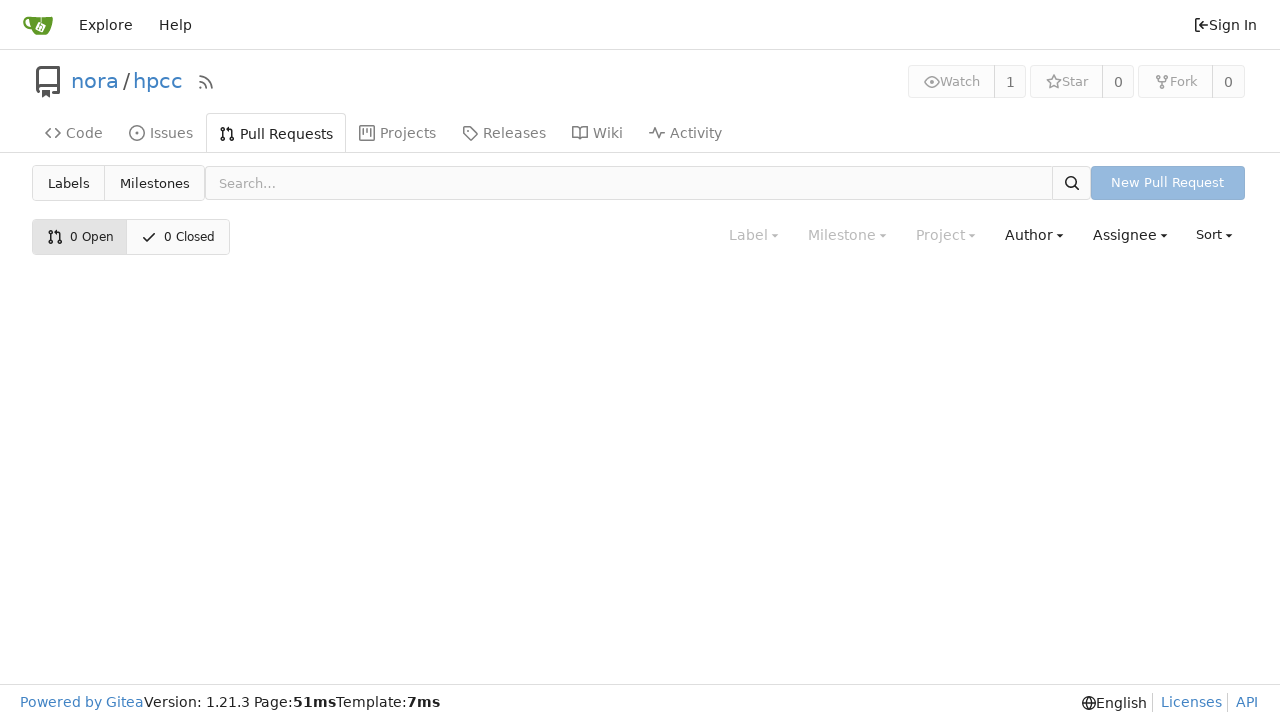

--- FILE ---
content_type: text/javascript; charset=utf-8
request_url: https://git.nora.codes/assets/js/webcomponents.js?v=1.21.3
body_size: 10494
content:
var Ft=(pt,rt,z)=>new Promise((_t,N)=>{var k=x=>{try{S(z.next(x))}catch(G){N(G)}},R=x=>{try{S(z.throw(x))}catch(G){N(G)}},S=x=>x.done?_t(x.value):Promise.resolve(x.value).then(k,R);S((z=z.apply(pt,rt)).next())});(function(){var pt={"./node_modules/@webcomponents/custom-elements/custom-elements.min.js":function(){(function(){"use strict";var N=window.Document.prototype.createElement,k=window.Document.prototype.createElementNS,R=window.Document.prototype.importNode,S=window.Document.prototype.prepend,x=window.Document.prototype.append,G=window.DocumentFragment.prototype.prepend,yt=window.DocumentFragment.prototype.append,st=window.Node.prototype.cloneNode,B=window.Node.prototype.appendChild,X=window.Node.prototype.insertBefore,j=window.Node.prototype.removeChild,at=window.Node.prototype.replaceChild,T=Object.getOwnPropertyDescriptor(window.Node.prototype,"textContent"),K=window.Element.prototype.attachShadow,Q=Object.getOwnPropertyDescriptor(window.Element.prototype,"innerHTML"),Y=window.Element.prototype.getAttribute,lt=window.Element.prototype.setAttribute,v=window.Element.prototype.removeAttribute,H=window.Element.prototype.toggleAttribute,M=window.Element.prototype.getAttributeNS,I=window.Element.prototype.setAttributeNS,W=window.Element.prototype.removeAttributeNS,U=window.Element.prototype.insertAdjacentElement,L=window.Element.prototype.insertAdjacentHTML,V=window.Element.prototype.prepend,ut=window.Element.prototype.append,tt=window.Element.prototype.before,et=window.Element.prototype.after,nt=window.Element.prototype.replaceWith,P=window.Element.prototype.remove,wt=window.HTMLElement,$=Object.getOwnPropertyDescriptor(window.HTMLElement.prototype,"innerHTML"),it=window.HTMLElement.prototype.insertAdjacentElement,ct=window.HTMLElement.prototype.insertAdjacentHTML,ot=new Set;"annotation-xml color-profile font-face font-face-src font-face-uri font-face-format font-face-name missing-glyph".split(" ").forEach(function(t){return ot.add(t)});function Z(t){var n=ot.has(t);return t=/^[a-z][.0-9_a-z]*-[-.0-9_a-z]*$/.test(t),!n&&t}var gt=document.contains?document.contains.bind(document):document.documentElement.contains.bind(document.documentElement);function E(t){var n=t.isConnected;if(n!==void 0)return n;if(gt(t))return!0;for(;t&&!(t.__CE_isImportDocument||t instanceof Document);)t=t.parentNode||(window.ShadowRoot&&t instanceof ShadowRoot?t.host:void 0);return!(!t||!(t.__CE_isImportDocument||t instanceof Document))}function q(t){var n=t.children;if(n)return Array.prototype.slice.call(n);for(n=[],t=t.firstChild;t;t=t.nextSibling)t.nodeType===Node.ELEMENT_NODE&&n.push(t);return n}function ht(t,n){for(;n&&n!==t&&!n.nextSibling;)n=n.parentNode;return n&&n!==t?n.nextSibling:null}function mt(t,n,o){for(var a=t;a;){if(a.nodeType===Node.ELEMENT_NODE){var i=a;n(i);var s=i.localName;if(s==="link"&&i.getAttribute("rel")==="import"){if(a=i.import,o===void 0&&(o=new Set),a instanceof Node&&!o.has(a))for(o.add(a),a=a.firstChild;a;a=a.nextSibling)mt(a,n,o);a=ht(t,i);continue}else if(s==="template"){a=ht(t,i);continue}if(i=i.__CE_shadowRoot)for(i=i.firstChild;i;i=i.nextSibling)mt(i,n,o)}a=a.firstChild?a.firstChild:ht(t,a)}}function c(){var t=!(O==null||!O.noDocumentConstructionObserver),n=!(O==null||!O.shadyDomFastWalk);this.m=[],this.g=[],this.j=!1,this.shadyDomFastWalk=n,this.I=!t}function e(t,n,o,a){var i=window.ShadyDOM;if(t.shadyDomFastWalk&&i&&i.inUse){if(n.nodeType===Node.ELEMENT_NODE&&o(n),n.querySelectorAll)for(t=i.nativeMethods.querySelectorAll.call(n,"*"),n=0;n<t.length;n++)o(t[n])}else mt(n,o,a)}function r(t,n){t.j=!0,t.m.push(n)}function l(t,n){t.j=!0,t.g.push(n)}function m(t,n){t.j&&e(t,n,function(o){return p(t,o)})}function p(t,n){if(t.j&&!n.__CE_patched){n.__CE_patched=!0;for(var o=0;o<t.m.length;o++)t.m[o](n);for(o=0;o<t.g.length;o++)t.g[o](n)}}function f(t,n){var o=[];for(e(t,n,function(i){return o.push(i)}),n=0;n<o.length;n++){var a=o[n];a.__CE_state===1?t.connectedCallback(a):b(t,a)}}function y(t,n){var o=[];for(e(t,n,function(i){return o.push(i)}),n=0;n<o.length;n++){var a=o[n];a.__CE_state===1&&t.disconnectedCallback(a)}}function g(t,n,o){o=o===void 0?{}:o;var a=o.J,i=o.upgrade||function(u){return b(t,u)},s=[];for(e(t,n,function(u){if(t.j&&p(t,u),u.localName==="link"&&u.getAttribute("rel")==="import"){var h=u.import;h instanceof Node&&(h.__CE_isImportDocument=!0,h.__CE_registry=document.__CE_registry),h&&h.readyState==="complete"?h.__CE_documentLoadHandled=!0:u.addEventListener("load",function(){var d=u.import;if(!d.__CE_documentLoadHandled){d.__CE_documentLoadHandled=!0;var w=new Set;a&&(a.forEach(function(_){return w.add(_)}),w.delete(d)),g(t,d,{J:w,upgrade:i})}})}else s.push(u)},a),n=0;n<s.length;n++)i(s[n])}function b(t,n){try{var o=n.ownerDocument,a=o.__CE_registry,i=a&&(o.defaultView||o.__CE_isImportDocument)?ft(a,n.localName):void 0;if(i&&n.__CE_state===void 0){i.constructionStack.push(n);try{try{if(new i.constructorFunction!==n)throw Error("The custom element constructor did not produce the element being upgraded.")}finally{i.constructionStack.pop()}}catch(d){throw n.__CE_state=2,d}if(n.__CE_state=1,n.__CE_definition=i,i.attributeChangedCallback&&n.hasAttributes()){var s=i.observedAttributes;for(i=0;i<s.length;i++){var u=s[i],h=n.getAttribute(u);h!==null&&t.attributeChangedCallback(n,u,null,h,null)}}E(n)&&t.connectedCallback(n)}}catch(d){A(d)}}c.prototype.connectedCallback=function(t){var n=t.__CE_definition;if(n.connectedCallback)try{n.connectedCallback.call(t)}catch(o){A(o)}},c.prototype.disconnectedCallback=function(t){var n=t.__CE_definition;if(n.disconnectedCallback)try{n.disconnectedCallback.call(t)}catch(o){A(o)}},c.prototype.attributeChangedCallback=function(t,n,o,a,i){var s=t.__CE_definition;if(s.attributeChangedCallback&&-1<s.observedAttributes.indexOf(n))try{s.attributeChangedCallback.call(t,n,o,a,i)}catch(u){A(u)}};function D(t,n,o,a){var i=n.__CE_registry;if(i&&(a===null||a==="http://www.w3.org/1999/xhtml")&&(i=ft(i,o)))try{var s=new i.constructorFunction;if(s.__CE_state===void 0||s.__CE_definition===void 0)throw Error("Failed to construct '"+o+"': The returned value was not constructed with the HTMLElement constructor.");if(s.namespaceURI!=="http://www.w3.org/1999/xhtml")throw Error("Failed to construct '"+o+"': The constructed element's namespace must be the HTML namespace.");if(s.hasAttributes())throw Error("Failed to construct '"+o+"': The constructed element must not have any attributes.");if(s.firstChild!==null)throw Error("Failed to construct '"+o+"': The constructed element must not have any children.");if(s.parentNode!==null)throw Error("Failed to construct '"+o+"': The constructed element must not have a parent node.");if(s.ownerDocument!==n)throw Error("Failed to construct '"+o+"': The constructed element's owner document is incorrect.");if(s.localName!==o)throw Error("Failed to construct '"+o+"': The constructed element's local name is incorrect.");return s}catch(u){return A(u),n=a===null?N.call(n,o):k.call(n,a,o),Object.setPrototypeOf(n,HTMLUnknownElement.prototype),n.__CE_state=2,n.__CE_definition=void 0,p(t,n),n}return n=a===null?N.call(n,o):k.call(n,a,o),p(t,n),n}function A(t){var n="",o="",a=0,i=0;t instanceof Error?(n=t.message,o=t.sourceURL||t.fileName||"",a=t.line||t.lineNumber||0,i=t.column||t.columnNumber||0):n="Uncaught "+String(t);var s=void 0;ErrorEvent.prototype.initErrorEvent===void 0?s=new ErrorEvent("error",{cancelable:!0,message:n,filename:o,lineno:a,colno:i,error:t}):(s=document.createEvent("ErrorEvent"),s.initErrorEvent("error",!1,!0,n,o,a),s.preventDefault=function(){Object.defineProperty(this,"defaultPrevented",{configurable:!0,get:function(){return!0}})}),s.error===void 0&&Object.defineProperty(s,"error",{configurable:!0,enumerable:!0,get:function(){return t}}),window.dispatchEvent(s),s.defaultPrevented||console.error(t)}function F(){var t=this;this.g=void 0,this.F=new Promise(function(n){t.l=n})}F.prototype.resolve=function(t){if(this.g)throw Error("Already resolved.");this.g=t,this.l(t)};function dt(t){var n=document;this.l=void 0,this.h=t,this.g=n,g(this.h,this.g),this.g.readyState==="loading"&&(this.l=new MutationObserver(this.G.bind(this)),this.l.observe(this.g,{childList:!0,subtree:!0}))}function Et(t){t.l&&t.l.disconnect()}dt.prototype.G=function(t){var n=this.g.readyState;for(n!=="interactive"&&n!=="complete"||Et(this),n=0;n<t.length;n++)for(var o=t[n].addedNodes,a=0;a<o.length;a++)g(this.h,o[a])};function C(t){this.s=new Map,this.u=new Map,this.C=new Map,this.A=!1,this.B=new Map,this.o=function(n){return n()},this.i=!1,this.v=[],this.h=t,this.D=t.I?new dt(t):void 0}C.prototype.H=function(t,n){var o=this;if(!(n instanceof Function))throw new TypeError("Custom element constructor getters must be functions.");bt(this,t),this.s.set(t,n),this.v.push(t),this.i||(this.i=!0,this.o(function(){return Tt(o)}))},C.prototype.define=function(t,n){var o=this;if(!(n instanceof Function))throw new TypeError("Custom element constructors must be functions.");bt(this,t),Ct(this,t,n),this.v.push(t),this.i||(this.i=!0,this.o(function(){return Tt(o)}))};function bt(t,n){if(!Z(n))throw new SyntaxError("The element name '"+n+"' is not valid.");if(ft(t,n))throw Error("A custom element with name '"+(n+"' has already been defined."));if(t.A)throw Error("A custom element is already being defined.")}function Ct(t,n,o){t.A=!0;var a;try{var i=o.prototype;if(!(i instanceof Object))throw new TypeError("The custom element constructor's prototype is not an object.");var s=function(_){var J=i[_];if(J!==void 0&&!(J instanceof Function))throw Error("The '"+_+"' callback must be a function.");return J},u=s("connectedCallback"),h=s("disconnectedCallback"),d=s("adoptedCallback"),w=(a=s("attributeChangedCallback"))&&o.observedAttributes||[]}catch(_){throw _}finally{t.A=!1}return o={localName:n,constructorFunction:o,connectedCallback:u,disconnectedCallback:h,adoptedCallback:d,attributeChangedCallback:a,observedAttributes:w,constructionStack:[]},t.u.set(n,o),t.C.set(o.constructorFunction,o),o}C.prototype.upgrade=function(t){g(this.h,t)};function Tt(t){if(t.i!==!1){t.i=!1;for(var n=[],o=t.v,a=new Map,i=0;i<o.length;i++)a.set(o[i],[]);for(g(t.h,document,{upgrade:function(d){if(d.__CE_state===void 0){var w=d.localName,_=a.get(w);_?_.push(d):t.u.has(w)&&n.push(d)}}}),i=0;i<n.length;i++)b(t.h,n[i]);for(i=0;i<o.length;i++){for(var s=o[i],u=a.get(s),h=0;h<u.length;h++)b(t.h,u[h]);(s=t.B.get(s))&&s.resolve(void 0)}o.length=0}}C.prototype.get=function(t){if(t=ft(this,t))return t.constructorFunction},C.prototype.whenDefined=function(t){if(!Z(t))return Promise.reject(new SyntaxError("'"+t+"' is not a valid custom element name."));var n=this.B.get(t);if(n)return n.F;n=new F,this.B.set(t,n);var o=this.u.has(t)||this.s.has(t);return t=this.v.indexOf(t)===-1,o&&t&&n.resolve(void 0),n.F},C.prototype.polyfillWrapFlushCallback=function(t){this.D&&Et(this.D);var n=this.o;this.o=function(o){return t(function(){return n(o)})}};function ft(t,n){var o=t.u.get(n);if(o)return o;if(o=t.s.get(n)){t.s.delete(n);try{return Ct(t,n,o())}catch(a){A(a)}}}C.prototype.define=C.prototype.define,C.prototype.upgrade=C.prototype.upgrade,C.prototype.get=C.prototype.get,C.prototype.whenDefined=C.prototype.whenDefined,C.prototype.polyfillDefineLazy=C.prototype.H,C.prototype.polyfillWrapFlushCallback=C.prototype.polyfillWrapFlushCallback;function vt(t,n,o){function a(i){return function(s){for(var u=[],h=0;h<arguments.length;++h)u[h]=arguments[h];h=[];for(var d=[],w=0;w<u.length;w++){var _=u[w];if(_ instanceof Element&&E(_)&&d.push(_),_ instanceof DocumentFragment)for(_=_.firstChild;_;_=_.nextSibling)h.push(_);else h.push(_)}for(i.apply(this,u),u=0;u<d.length;u++)y(t,d[u]);if(E(this))for(u=0;u<h.length;u++)d=h[u],d instanceof Element&&f(t,d)}}o.prepend!==void 0&&(n.prepend=a(o.prepend)),o.append!==void 0&&(n.append=a(o.append))}function At(t){Document.prototype.createElement=function(n){return D(t,this,n,null)},Document.prototype.importNode=function(n,o){return n=R.call(this,n,!!o),this.__CE_registry?g(t,n):m(t,n),n},Document.prototype.createElementNS=function(n,o){return D(t,this,o,n)},vt(t,Document.prototype,{prepend:S,append:x})}function Nt(t){function n(a){return function(i){for(var s=[],u=0;u<arguments.length;++u)s[u]=arguments[u];u=[];for(var h=[],d=0;d<s.length;d++){var w=s[d];if(w instanceof Element&&E(w)&&h.push(w),w instanceof DocumentFragment)for(w=w.firstChild;w;w=w.nextSibling)u.push(w);else u.push(w)}for(a.apply(this,s),s=0;s<h.length;s++)y(t,h[s]);if(E(this))for(s=0;s<u.length;s++)h=u[s],h instanceof Element&&f(t,h)}}var o=Element.prototype;tt!==void 0&&(o.before=n(tt)),et!==void 0&&(o.after=n(et)),nt!==void 0&&(o.replaceWith=function(a){for(var i=[],s=0;s<arguments.length;++s)i[s]=arguments[s];s=[];for(var u=[],h=0;h<i.length;h++){var d=i[h];if(d instanceof Element&&E(d)&&u.push(d),d instanceof DocumentFragment)for(d=d.firstChild;d;d=d.nextSibling)s.push(d);else s.push(d)}for(h=E(this),nt.apply(this,i),i=0;i<u.length;i++)y(t,u[i]);if(h)for(y(t,this),i=0;i<s.length;i++)u=s[i],u instanceof Element&&f(t,u)}),P!==void 0&&(o.remove=function(){var a=E(this);P.call(this),a&&y(t,this)})}function St(t){function n(i,s){Object.defineProperty(i,"innerHTML",{enumerable:s.enumerable,configurable:!0,get:s.get,set:function(u){var h=this,d=void 0;if(E(this)&&(d=[],e(t,this,function(J){J!==h&&d.push(J)})),s.set.call(this,u),d)for(var w=0;w<d.length;w++){var _=d[w];_.__CE_state===1&&t.disconnectedCallback(_)}return this.ownerDocument.__CE_registry?g(t,this):m(t,this),u}})}function o(i,s){i.insertAdjacentElement=function(u,h){var d=E(h);return u=s.call(this,u,h),d&&y(t,h),E(u)&&f(t,h),u}}function a(i,s){function u(h,d){for(var w=[];h!==d;h=h.nextSibling)w.push(h);for(d=0;d<w.length;d++)g(t,w[d])}i.insertAdjacentHTML=function(h,d){if(h=h.toLowerCase(),h==="beforebegin"){var w=this.previousSibling;s.call(this,h,d),u(w||this.parentNode.firstChild,this)}else if(h==="afterbegin")w=this.firstChild,s.call(this,h,d),u(this.firstChild,w);else if(h==="beforeend")w=this.lastChild,s.call(this,h,d),u(w||this.firstChild,null);else if(h==="afterend")w=this.nextSibling,s.call(this,h,d),u(this.nextSibling,w);else throw new SyntaxError("The value provided ("+String(h)+") is not one of 'beforebegin', 'afterbegin', 'beforeend', or 'afterend'.")}}K&&(Element.prototype.attachShadow=function(i){if(i=K.call(this,i),t.j&&!i.__CE_patched){i.__CE_patched=!0;for(var s=0;s<t.m.length;s++)t.m[s](i)}return this.__CE_shadowRoot=i}),Q&&Q.get?n(Element.prototype,Q):$&&$.get?n(HTMLElement.prototype,$):l(t,function(i){n(i,{enumerable:!0,configurable:!0,get:function(){return st.call(this,!0).innerHTML},set:function(s){var u=this.localName==="template",h=u?this.content:this,d=k.call(document,this.namespaceURI,this.localName);for(d.innerHTML=s;0<h.childNodes.length;)j.call(h,h.childNodes[0]);for(s=u?d.content:d;0<s.childNodes.length;)B.call(h,s.childNodes[0])}})}),Element.prototype.setAttribute=function(i,s){if(this.__CE_state!==1)return lt.call(this,i,s);var u=Y.call(this,i);lt.call(this,i,s),s=Y.call(this,i),t.attributeChangedCallback(this,i,u,s,null)},Element.prototype.setAttributeNS=function(i,s,u){if(this.__CE_state!==1)return I.call(this,i,s,u);var h=M.call(this,i,s);I.call(this,i,s,u),u=M.call(this,i,s),t.attributeChangedCallback(this,s,h,u,i)},Element.prototype.removeAttribute=function(i){if(this.__CE_state!==1)return v.call(this,i);var s=Y.call(this,i);v.call(this,i),s!==null&&t.attributeChangedCallback(this,i,s,null,null)},H&&(Element.prototype.toggleAttribute=function(i,s){if(this.__CE_state!==1)return H.call(this,i,s);var u=Y.call(this,i),h=u!==null;return s=H.call(this,i,s),h!==s&&t.attributeChangedCallback(this,i,u,s?"":null,null),s}),Element.prototype.removeAttributeNS=function(i,s){if(this.__CE_state!==1)return W.call(this,i,s);var u=M.call(this,i,s);W.call(this,i,s);var h=M.call(this,i,s);u!==h&&t.attributeChangedCallback(this,s,u,h,i)},it?o(HTMLElement.prototype,it):U&&o(Element.prototype,U),ct?a(HTMLElement.prototype,ct):L&&a(Element.prototype,L),vt(t,Element.prototype,{prepend:V,append:ut}),Nt(t)}var Mt={};function xt(t){function n(){var o=this.constructor,a=document.__CE_registry.C.get(o);if(!a)throw Error("Failed to construct a custom element: The constructor was not registered with `customElements`.");var i=a.constructionStack;if(i.length===0)return i=N.call(document,a.localName),Object.setPrototypeOf(i,o.prototype),i.__CE_state=1,i.__CE_definition=a,p(t,i),i;var s=i.length-1,u=i[s];if(u===Mt)throw Error("Failed to construct '"+a.localName+"': This element was already constructed.");return i[s]=Mt,Object.setPrototypeOf(u,o.prototype),p(t,u),u}n.prototype=wt.prototype,Object.defineProperty(HTMLElement.prototype,"constructor",{writable:!0,configurable:!0,enumerable:!1,value:n}),window.HTMLElement=n}function kt(t){function n(o,a){Object.defineProperty(o,"textContent",{enumerable:a.enumerable,configurable:!0,get:a.get,set:function(i){if(this.nodeType===Node.TEXT_NODE)a.set.call(this,i);else{var s=void 0;if(this.firstChild){var u=this.childNodes,h=u.length;if(0<h&&E(this)){s=Array(h);for(var d=0;d<h;d++)s[d]=u[d]}}if(a.set.call(this,i),s)for(i=0;i<s.length;i++)y(t,s[i])}}})}Node.prototype.insertBefore=function(o,a){if(o instanceof DocumentFragment){var i=q(o);if(o=X.call(this,o,a),E(this))for(a=0;a<i.length;a++)f(t,i[a]);return o}return i=o instanceof Element&&E(o),a=X.call(this,o,a),i&&y(t,o),E(this)&&f(t,o),a},Node.prototype.appendChild=function(o){if(o instanceof DocumentFragment){var a=q(o);if(o=B.call(this,o),E(this))for(var i=0;i<a.length;i++)f(t,a[i]);return o}return a=o instanceof Element&&E(o),i=B.call(this,o),a&&y(t,o),E(this)&&f(t,o),i},Node.prototype.cloneNode=function(o){return o=st.call(this,!!o),this.ownerDocument.__CE_registry?g(t,o):m(t,o),o},Node.prototype.removeChild=function(o){var a=o instanceof Element&&E(o),i=j.call(this,o);return a&&y(t,o),i},Node.prototype.replaceChild=function(o,a){if(o instanceof DocumentFragment){var i=q(o);if(o=at.call(this,o,a),E(this))for(y(t,a),a=0;a<i.length;a++)f(t,i[a]);return o}i=o instanceof Element&&E(o);var s=at.call(this,o,a),u=E(this);return u&&y(t,a),i&&y(t,o),u&&f(t,o),s},T&&T.get?n(Node.prototype,T):r(t,function(o){n(o,{enumerable:!0,configurable:!0,get:function(){for(var a=[],i=this.firstChild;i;i=i.nextSibling)i.nodeType!==Node.COMMENT_NODE&&a.push(i.textContent);return a.join("")},set:function(a){for(;this.firstChild;)j.call(this,this.firstChild);a!=null&&a!==""&&B.call(this,document.createTextNode(a))}})})}var O=window.customElements;function Dt(){var t=new c;xt(t),At(t),vt(t,DocumentFragment.prototype,{prepend:G,append:yt}),kt(t),St(t),window.CustomElementRegistry=C,t=new C(t),document.__CE_registry=t,Object.defineProperty(window,"customElements",{configurable:!0,enumerable:!0,value:t})}O&&!O.forcePolyfill&&typeof O.define=="function"&&typeof O.get=="function"||Dt(),window.__CE_installPolyfill=Dt}).call(self)}},rt={};function z(N){var k=rt[N];if(k!==void 0)return k.exports;var R=rt[N]={exports:{}};return pt[N](R,R.exports,z),R.exports}var _t={};(function(){"use strict";var N=z("./node_modules/@webcomponents/custom-elements/custom-elements.min.js");try{new Intl.NumberFormat("en",{style:"unit",unit:"minute"}).format(1)}catch(c){const e=Intl.NumberFormat;Intl.NumberFormat=function(r,l){return l.style==="unit"?{format(m){return` ${m} ${l.unit}`}}:e(r,l)}}var k=function(c,e,r,l,m){if(l==="m")throw new TypeError("Private method is not writable");if(l==="a"&&!m)throw new TypeError("Private accessor was defined without a setter");if(typeof e=="function"?c!==e||!m:!e.has(c))throw new TypeError("Cannot write private member to an object whose class did not declare it");return l==="a"?m.call(c,r):m?m.value=r:e.set(c,r),r},R=function(c,e,r,l){if(r==="a"&&!l)throw new TypeError("Private accessor was defined without a getter");if(typeof e=="function"?c!==e||!l:!e.has(c))throw new TypeError("Cannot read private member from an object whose class did not declare it");return r==="m"?l:r==="a"?l.call(c):l?l.value:e.get(c)},S;class x{formatToParts(e){const r=[];for(const l of e)r.push({type:"element",value:l}),r.push({type:"literal",value:", "});return r.slice(0,-1)}}const G=typeof Intl!="undefined"&&Intl.ListFormat||x,yt=[["years","year"],["months","month"],["weeks","week"],["days","day"],["hours","hour"],["minutes","minute"],["seconds","second"],["milliseconds","millisecond"]],st={minimumIntegerDigits:2};class B{constructor(e,r={}){S.set(this,void 0);let l=String(r.style||"short");l!=="long"&&l!=="short"&&l!=="narrow"&&l!=="digital"&&(l="short");let m=l==="digital"?"numeric":l;const p=r.hours||m;m=p==="2-digit"?"numeric":p;const f=r.minutes||m;m=f==="2-digit"?"numeric":f;const y=r.seconds||m;m=y==="2-digit"?"numeric":y;const g=r.milliseconds||m;k(this,S,{locale:e,style:l,years:r.years||l==="digital"?"short":l,yearsDisplay:r.yearsDisplay==="always"?"always":"auto",months:r.months||l==="digital"?"short":l,monthsDisplay:r.monthsDisplay==="always"?"always":"auto",weeks:r.weeks||l==="digital"?"short":l,weeksDisplay:r.weeksDisplay==="always"?"always":"auto",days:r.days||l==="digital"?"short":l,daysDisplay:r.daysDisplay==="always"?"always":"auto",hours:p,hoursDisplay:r.hoursDisplay==="always"||l==="digital"?"always":"auto",minutes:f,minutesDisplay:r.minutesDisplay==="always"||l==="digital"?"always":"auto",seconds:y,secondsDisplay:r.secondsDisplay==="always"||l==="digital"?"always":"auto",milliseconds:g,millisecondsDisplay:r.millisecondsDisplay==="always"?"always":"auto"},"f")}resolvedOptions(){return R(this,S,"f")}formatToParts(e){const r=[],l=R(this,S,"f"),m=l.style,p=l.locale;for(const[f,y]of yt){const g=e[f];if(l[`${f}Display`]==="auto"&&!g)continue;const b=l[f],D=b==="2-digit"?st:b==="numeric"?{}:{style:"unit",unit:y,unitDisplay:b};r.push(new Intl.NumberFormat(p,D).format(g))}return new G(p,{type:"unit",style:m==="digital"?"short":m}).formatToParts(r)}format(e){return this.formatToParts(e).map(r=>r.value).join("")}}S=new WeakMap;const X=/^[-+]?P(?:(\d+)Y)?(?:(\d+)M)?(?:(\d+)W)?(?:(\d+)D)?(?:T(?:(\d+)H)?(?:(\d+)M)?(?:(\d+)S)?)?$/,j=["year","month","week","day","hour","minute","second","millisecond"],at=c=>X.test(c);class T{constructor(e=0,r=0,l=0,m=0,p=0,f=0,y=0,g=0){this.years=e,this.months=r,this.weeks=l,this.days=m,this.hours=p,this.minutes=f,this.seconds=y,this.milliseconds=g,this.years||(this.years=0),this.sign||(this.sign=Math.sign(this.years)),this.months||(this.months=0),this.sign||(this.sign=Math.sign(this.months)),this.weeks||(this.weeks=0),this.sign||(this.sign=Math.sign(this.weeks)),this.days||(this.days=0),this.sign||(this.sign=Math.sign(this.days)),this.hours||(this.hours=0),this.sign||(this.sign=Math.sign(this.hours)),this.minutes||(this.minutes=0),this.sign||(this.sign=Math.sign(this.minutes)),this.seconds||(this.seconds=0),this.sign||(this.sign=Math.sign(this.seconds)),this.milliseconds||(this.milliseconds=0),this.sign||(this.sign=Math.sign(this.milliseconds)),this.blank=this.sign===0}abs(){return new T(Math.abs(this.years),Math.abs(this.months),Math.abs(this.weeks),Math.abs(this.days),Math.abs(this.hours),Math.abs(this.minutes),Math.abs(this.seconds),Math.abs(this.milliseconds))}static from(e){var r;if(typeof e=="string"){const l=String(e).trim(),m=l.startsWith("-")?-1:1,p=(r=l.match(X))===null||r===void 0?void 0:r.slice(1).map(f=>(Number(f)||0)*m);return p?new T(...p):new T}else if(typeof e=="object"){const{years:l,months:m,weeks:p,days:f,hours:y,minutes:g,seconds:b,milliseconds:D}=e;return new T(l,m,p,f,y,g,b,D)}throw new RangeError("invalid duration")}static compare(e,r){const l=Date.now(),m=Math.abs(K(l,T.from(e)).getTime()-l),p=Math.abs(K(l,T.from(r)).getTime()-l);return m>p?-1:m<p?1:0}toLocaleString(e,r){return new B(e,r).format(this)}}function K(c,e){const r=new Date(c);return r.setFullYear(r.getFullYear()+e.years),r.setMonth(r.getMonth()+e.months),r.setDate(r.getDate()+e.weeks*7+e.days),r.setHours(r.getHours()+e.hours),r.setMinutes(r.getMinutes()+e.minutes),r.setSeconds(r.getSeconds()+e.seconds),r}function Q(c,e="second",r=Date.now()){const l=c.getTime()-r;if(l===0)return new T;const m=Math.sign(l),p=Math.abs(l),f=Math.floor(p/1e3),y=Math.floor(f/60),g=Math.floor(y/60),b=Math.floor(g/24),D=Math.floor(b/30),A=Math.floor(D/12),F=j.indexOf(e)||j.length;return new T(F>=0?A*m:0,F>=1?(D-A*12)*m:0,0,F>=3?(b-D*30)*m:0,F>=4?(g-b*24)*m:0,F>=5?(y-g*60)*m:0,F>=6?(f-y*60)*m:0,F>=7?(p-f*1e3)*m:0)}function Y(c,{relativeTo:e=Date.now()}={}){if(e=new Date(e),c.blank)return c;const r=c.sign;let l=Math.abs(c.years),m=Math.abs(c.months),p=Math.abs(c.weeks),f=Math.abs(c.days),y=Math.abs(c.hours),g=Math.abs(c.minutes),b=Math.abs(c.seconds),D=Math.abs(c.milliseconds);D>=900&&(b+=Math.round(D/1e3)),(b||g||y||f||p||m||l)&&(D=0),b>=55&&(g+=Math.round(b/60)),(g||y||f||p||m||l)&&(b=0),g>=55&&(y+=Math.round(g/60)),(y||f||p||m||l)&&(g=0),f&&y>=12&&(f+=Math.round(y/24)),!f&&y>=21&&(f+=Math.round(y/24)),(f||p||m||l)&&(y=0);const A=e.getFullYear();let F=e.getMonth();const dt=e.getDate();return(f>=27||l+m&&f)&&(e.setDate(dt+f*r),m+=Math.abs(e.getFullYear()>=A?e.getMonth()-F:e.getMonth()-F-12),m&&(f=0),F=e.getMonth()),f>=6&&(p+=Math.round(f/7)),(p||m||l)&&(f=0),p>=4&&(m+=Math.round(p/4)),(m||l)&&(p=0),(m>=11||l&&m)&&(e.setMonth(e.getMonth()+m*r),l+=Math.abs(A-e.getFullYear())),l&&(m=0),new T(l*r,m*r,p*r,f*r,y*r,g*r,b*r,D*r)}function lt(c,e){const r=Y(c,e);if(r.blank)return[0,"second"];for(const l of j){if(l==="millisecond")continue;const m=r[`${l}s`];if(m)return[m,l]}return[0,"second"]}var v=function(c,e,r,l){if(r==="a"&&!l)throw new TypeError("Private accessor was defined without a getter");if(typeof e=="function"?c!==e||!l:!e.has(c))throw new TypeError("Cannot read private member from an object whose class did not declare it");return r==="m"?l:r==="a"?l.call(c):l?l.value:e.get(c)},H=function(c,e,r,l,m){if(l==="m")throw new TypeError("Private method is not writable");if(l==="a"&&!m)throw new TypeError("Private accessor was defined without a setter");if(typeof e=="function"?c!==e||!m:!e.has(c))throw new TypeError("Cannot write private member to an object whose class did not declare it");return l==="a"?m.call(c,r):m?m.value=r:e.set(c,r),r},M,I,W,U,L,V,ut,tt,et,nt,P;const wt=globalThis.HTMLElement||null,$=new T,it=new T(0,0,0,0,0,1);class ct extends Event{constructor(e,r,l,m){super("relative-time-updated",{bubbles:!0,composed:!0}),this.oldText=e,this.newText=r,this.oldTitle=l,this.newTitle=m}}function ot(c){if(!c.date)return 1/0;if(c.format==="duration"||c.format==="elapsed"){const r=c.precision;if(r==="second")return 1e3;if(r==="minute")return 60*1e3}const e=Math.abs(Date.now()-c.date.getTime());return e<60*1e3?1e3:e<60*60*1e3?60*1e3:60*60*1e3}const Z=new class{constructor(){this.elements=new Set,this.time=1/0,this.timer=-1}observe(c){if(this.elements.has(c))return;this.elements.add(c);const e=c.date;if(e&&e.getTime()){const r=ot(c),l=Date.now()+r;l<this.time&&(clearTimeout(this.timer),this.timer=setTimeout(()=>this.update(),r),this.time=l)}}unobserve(c){this.elements.has(c)&&this.elements.delete(c)}update(){if(clearTimeout(this.timer),!this.elements.size)return;let c=1/0;for(const e of this.elements)c=Math.min(c,ot(e)),e.update();this.time=Math.min(60*60*1e3,c),this.timer=setTimeout(()=>this.update(),this.time),this.time+=Date.now()}};class gt extends wt{constructor(){super(...arguments),M.add(this),I.set(this,!1),W.set(this,!1),L.set(this,this.shadowRoot?this.shadowRoot:this.attachShadow?this.attachShadow({mode:"open"}):this),P.set(this,null)}static define(e="relative-time",r=customElements){return r.define(e,this),this}static get observedAttributes(){return["second","minute","hour","weekday","day","month","year","time-zone-name","prefix","threshold","tense","precision","format","format-style","datetime","lang","title"]}get onRelativeTimeUpdated(){return v(this,P,"f")}set onRelativeTimeUpdated(e){v(this,P,"f")&&this.removeEventListener("relative-time-updated",v(this,P,"f")),H(this,P,typeof e=="object"||typeof e=="function"?e:null,"f"),typeof e=="function"&&this.addEventListener("relative-time-updated",e)}get second(){const e=this.getAttribute("second");if(e==="numeric"||e==="2-digit")return e}set second(e){this.setAttribute("second",e||"")}get minute(){const e=this.getAttribute("minute");if(e==="numeric"||e==="2-digit")return e}set minute(e){this.setAttribute("minute",e||"")}get hour(){const e=this.getAttribute("hour");if(e==="numeric"||e==="2-digit")return e}set hour(e){this.setAttribute("hour",e||"")}get weekday(){const e=this.getAttribute("weekday");if(e==="long"||e==="short"||e==="narrow")return e;if(this.format==="datetime"&&e!=="")return this.formatStyle}set weekday(e){this.setAttribute("weekday",e||"")}get day(){var e;const r=(e=this.getAttribute("day"))!==null&&e!==void 0?e:"numeric";if(r==="numeric"||r==="2-digit")return r}set day(e){this.setAttribute("day",e||"")}get month(){const e=this.format;let r=this.getAttribute("month");if(r!==""&&(r!=null||(r=e==="datetime"?this.formatStyle:"short"),r==="numeric"||r==="2-digit"||r==="short"||r==="long"||r==="narrow"))return r}set month(e){this.setAttribute("month",e||"")}get year(){var e;const r=this.getAttribute("year");if(r==="numeric"||r==="2-digit")return r;if(!this.hasAttribute("year")&&new Date().getUTCFullYear()!==((e=this.date)===null||e===void 0?void 0:e.getUTCFullYear()))return"numeric"}set year(e){this.setAttribute("year",e||"")}get timeZoneName(){const e=this.getAttribute("time-zone-name");if(e==="long"||e==="short"||e==="shortOffset"||e==="longOffset"||e==="shortGeneric"||e==="longGeneric")return e}set timeZoneName(e){this.setAttribute("time-zone-name",e||"")}get prefix(){var e;return(e=this.getAttribute("prefix"))!==null&&e!==void 0?e:this.format==="datetime"?"":"on"}set prefix(e){this.setAttribute("prefix",e)}get threshold(){const e=this.getAttribute("threshold");return e&&at(e)?e:"P30D"}set threshold(e){this.setAttribute("threshold",e)}get tense(){const e=this.getAttribute("tense");return e==="past"?"past":e==="future"?"future":"auto"}set tense(e){this.setAttribute("tense",e)}get precision(){const e=this.getAttribute("precision");return j.includes(e)?e:this.format==="micro"?"minute":"second"}set precision(e){this.setAttribute("precision",e)}get format(){const e=this.getAttribute("format");return e==="datetime"?"datetime":e==="relative"?"relative":e==="duration"?"duration":e==="micro"?"micro":e==="elapsed"?"elapsed":"auto"}set format(e){this.setAttribute("format",e)}get formatStyle(){const e=this.getAttribute("format-style");if(e==="long")return"long";if(e==="short")return"short";if(e==="narrow")return"narrow";const r=this.format;return r==="elapsed"||r==="micro"?"narrow":r==="datetime"?"short":"long"}set formatStyle(e){this.setAttribute("format-style",e)}get datetime(){return this.getAttribute("datetime")||""}set datetime(e){this.setAttribute("datetime",e)}get date(){const e=Date.parse(this.datetime);return Number.isNaN(e)?null:new Date(e)}set date(e){this.datetime=(e==null?void 0:e.toISOString())||""}connectedCallback(){this.update()}disconnectedCallback(){Z.unobserve(this)}attributeChangedCallback(e,r,l){r!==l&&(e==="title"&&H(this,I,l!==null&&(this.date&&v(this,M,"m",V).call(this,this.date))!==l,"f"),!v(this,W,"f")&&!(e==="title"&&v(this,I,"f"))&&H(this,W,(()=>Ft(this,null,function*(){yield Promise.resolve(),this.update()}))(),"f"))}update(){const e=v(this,L,"f").textContent||this.textContent||"",r=this.getAttribute("title")||"";let l=r;const m=this.date;if(typeof Intl=="undefined"||!Intl.DateTimeFormat||!m){v(this,L,"f").textContent=e;return}const p=Date.now();v(this,I,"f")||(l=v(this,M,"m",V).call(this,m)||"",l&&this.setAttribute("title",l));const f=Q(m,this.precision,p),y=v(this,M,"m",ut).call(this,f);let g=e;y==="duration"?g=v(this,M,"m",tt).call(this,f):y==="relative"?g=v(this,M,"m",et).call(this,f):g=v(this,M,"m",nt).call(this,m),g?v(this,L,"f").textContent=g:this.shadowRoot===v(this,L,"f")&&this.textContent&&(v(this,L,"f").textContent=this.textContent),(g!==e||l!==r)&&this.dispatchEvent(new ct(e,g,r,l)),y==="relative"||y==="duration"?Z.observe(this):Z.unobserve(this),H(this,W,!1,"f")}}I=new WeakMap,W=new WeakMap,L=new WeakMap,P=new WeakMap,M=new WeakSet,U=function(){var e;return((e=this.closest("[lang]"))===null||e===void 0?void 0:e.getAttribute("lang"))||this.ownerDocument.documentElement.getAttribute("lang")||"default"},V=function(e){return new Intl.DateTimeFormat(v(this,M,"a",U),{day:"numeric",month:"short",year:"numeric",hour:"numeric",minute:"2-digit",timeZoneName:"short"}).format(e)},ut=function(e){const r=this.format;if(r==="datetime")return"datetime";if(r==="duration"||r==="elapsed"||r==="micro")return"duration";if((r==="auto"||r==="relative")&&typeof Intl!="undefined"&&Intl.RelativeTimeFormat){const l=this.tense;if(l==="past"||l==="future"||T.compare(e,this.threshold)===1)return"relative"}return"datetime"},tt=function(e){const r=v(this,M,"a",U),l=this.format,m=this.formatStyle,p=this.tense;let f=$;l==="micro"?(e=Y(e),f=it,(this.tense==="past"&&e.sign!==-1||this.tense==="future"&&e.sign!==1)&&(e=it)):(p==="past"&&e.sign!==-1||p==="future"&&e.sign!==1)&&(e=f);const y=`${this.precision}sDisplay`;return e.blank?f.toLocaleString(r,{style:m,[y]:"always"}):e.abs().toLocaleString(r,{style:m})},et=function(e){const r=new Intl.RelativeTimeFormat(v(this,M,"a",U),{numeric:"auto",style:this.formatStyle}),l=this.tense;l==="future"&&e.sign!==1&&(e=$),l==="past"&&e.sign!==-1&&(e=$);const[m,p]=lt(e);return p==="second"&&m<10?r.format(0,"second"):r.format(m,p)},nt=function(e){const r=new Intl.DateTimeFormat(v(this,M,"a",U),{second:this.second,minute:this.minute,hour:this.hour,weekday:this.weekday,day:this.day,month:this.month,year:this.year,timeZoneName:this.timeZoneName});return`${this.prefix} ${r.format(e)}`.trim()};var E=null;const q=typeof globalThis!="undefined"?globalThis:window;try{q.RelativeTimeElement=gt.define()}catch(c){if(!(q.DOMException&&c instanceof DOMException&&c.name==="NotSupportedError")&&!(c instanceof ReferenceError))throw c}var ht=null,mt=null;window.customElements.define("gitea-origin-url",class extends HTMLElement{connectedCallback(){const c=this.getAttribute("data-url");try{if(c.startsWith("http://")||c.startsWith("https://")||c.startsWith("/")){const e=new URL(c,window.origin);e.protocol=window.location.protocol,e.host=window.location.host,this.textContent=e.toString();return}}catch(e){}this.textContent=c}})})()})();
